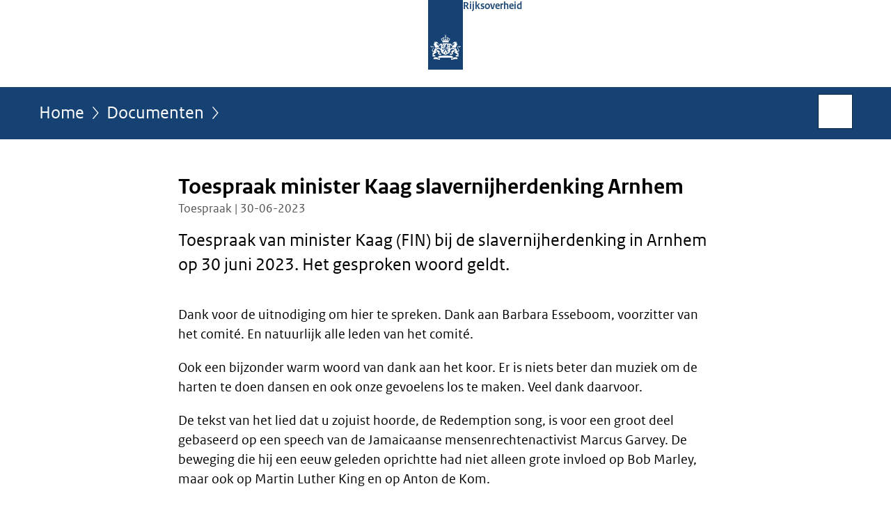

--- FILE ---
content_type: text/html;charset=UTF-8
request_url: https://www.rijksoverheid.nl/documenten/toespraken/2023/06/30/toespraak-minister-kaag-slavernijherdenking-arnhem
body_size: 6344
content:
<!doctype html>

<html class="no-js" xml:lang="nl-NL" lang="nl-NL">
    <!-- Version: 2025.14.1 -->
<head>
  <meta charset="UTF-8"/>
  <meta name="description" content="Toespraak van minister Kaag (FIN) bij de slavernijherdenking in Arnhem op 30 juni 2023. Het gesproken woord geldt."/>
<meta name="DCTERMS.description" content="Toespraak van minister Kaag (FIN) bij de slavernijherdenking in Arnhem op 30 juni 2023. Het gesproken woord geldt."/>
<meta property="og:image" content="https://www.rijksoverheid.nl/binaries/small/content/gallery/rijksoverheid/channel-afbeeldingen/logos/facebook.png"/>
<title>Toespraak minister Kaag slavernijherdenking Arnhem | Toespraak | Rijksoverheid.nl</title>
<meta name="DCTERMS.title" content="Toespraak minister Kaag slavernijherdenking Arnhem - Toespraak - Rijksoverheid.nl"/>
<meta property="og:title" content="Toespraak minister Kaag slavernijherdenking Arnhem"/>
<meta property="og:description" content="Toespraak van minister Kaag (FIN) bij de slavernijherdenking in Arnhem op 30 juni 2023. Het gesproken woord geldt."/>
<meta property="og:type" content="website"/>
<meta property="og:url" content="https://www.rijksoverheid.nl/documenten/toespraken/2023/06/30/toespraak-minister-kaag-slavernijherdenking-arnhem"/>
<link rel="canonical" href="https://www.rijksoverheid.nl/documenten/toespraken/2023/06/30/toespraak-minister-kaag-slavernijherdenking-arnhem"/>
<meta name="viewport" content="width=device-width, initial-scale=1"/>
<meta name="DCTERMS.language" title="XSD.language" content="nl-NL"/>
      <meta name="DCTERMS.creator" title="RIJKSOVERHEID.Organisatie" content="Ministerie van Financiën"/>
      <meta name="DCTERMS.identifier" title="XSD.anyURI" content="https://www.rijksoverheid.nl/documenten/toespraken/2023/06/30/toespraak-minister-kaag-slavernijherdenking-arnhem"/>

    <meta name="DCTERMS.available" title="DCTERMS.Period" content="start=2023-06-30;"/>
    <meta name="DCTERMS.modified" title="XSD.dateTime" content="2023-08-01T15:01"/>
    <meta name="DCTERMS.issued" title="XSD.dateTime" content="2023-06-30T16:08"/>
    <meta name="DCTERMS.spatial" title="OVERHEID.Koninkrijksdeel" content="Nederland"/>
        <meta name="DCTERMS.publisher" title="RIJKSOVERHEID.Organisatie" content="Ministerie van Algemene Zaken"/>
    <meta name="DCTERMS.rights" content="CC0 1.0 Universal"/>
    <meta name="DCTERMS.rightsHolder" title="RIJKSOVERHEID.Organisatie" content="Ministerie van Algemene Zaken"/>
      <!--<meta name="OVERHEID.authority" title="RIJKSOVERHEID.Organisatie" content="Ministerie van Financiën"/>-->
      <meta name="DCTERMS.subject" content="Discriminatie en racisme"/>
    <meta name="DCTERMS.subject" content="Mensenrechten"/>
    <meta name="DCTERMS.type" title="RIJKSOVERHEID.Informatietype" content="toespraak"/>

    <script nonce="ZjJkMDY4MDU1NWRkNGJjZGIwN2E0ZGJiZmU5NTY4NzQ=">
          window.dataLayer = window.dataLayer || [];
          window.dataLayer.push({
            "page_type": "Document voorlooppagina",
            "ftg_type": "call to action pagina",
            "subjects": "Mensenrechten|Discriminatie en racisme",
            "country": "Nederland",
            "issued": "2023-06-30T16:12:10.377+02:00",
            "last_published": "2023-08-01T15:01:09.508+02:00",
            "update": "2023-06-30T16:08:00.000+02:00",
            "publisher": "Ministerie van Financiën",
            "language": "nl-NL",
            "uuid": "76eda516-8082-4af5-a4fa-9cd8fe13b52c",
            "search_category": "",
            "search_keyword": "",
            "search_count": ""
          });
        </script>
      <link rel="shortcut icon" href="/binaries/content/assets/rijksoverheid/iconen/favicon.ico" type="image/x-icon"/>
<link rel="icon" sizes="192x192" href="/binaries/content/assets/rijksoverheid/iconen/touch-icon.png"/>
<link rel="apple-touch-icon" href="/binaries/content/assets/rijksoverheid/iconen/apple-touch-icon.png"/>
<link rel="stylesheet" href="/webfiles/1750011834072/presentation/responsive.css" type="text/css" media="all"/>
<link rel="preload" href="/webfiles/1750011834072/presentation/responsive.css" as="style" >

<link rel="stylesheet" href="/webfiles/1750011834072/presentation/themes/logoblauw.css" type="text/css" media="all"/>
    <link rel="preload" href="/binaries/content/gallery/rijksoverheid/channel-afbeeldingen/logos/beeldmerk-rijksoverheid-desktop.svg" as="image">
<link rel="preload" href="/webfiles/1750011834072/behaviour/core.js" as="script">

</head>

<body id="government" data-scriptpath="/webfiles/1750011834072/behaviour"
      
        class="portalclass"
      
        data-showsurveybar="true"
        data-surveybody="Help mee {sitenaam} te verbeteren." data-surveyaccept="vul de enquete in" data-surveydecline="Nee, bedankt." data-linktrackingtimer="500" data-hartbeattrackingtimer="0" data-word-counter="true" data-visit-timer="true" 
data-scroll-depth-dim-id="1"
data-scroll-depth-marks="0;25;50;75;100"
data-cookieinfourl="cookies" data-cookiebody="{sitenaam} gebruikt cookies om het gebruik van de website te analyseren en het gebruiksgemak te verbeteren. Lees meer over" data-cookieurltext="cookies" data-stats="publisher:fin;subject:mensenrechten|discriminatie en racisme;type:leadingpage;uuid:76eda516-8082-4af5-a4fa-9cd8fe13b52c;pagetype:document voorlooppagina;ftgtype:transactiestap" 
>
<script nonce="ZjJkMDY4MDU1NWRkNGJjZGIwN2E0ZGJiZmU5NTY4NzQ=">
          (function(window, document, dataLayerName, id) {
            window[dataLayerName]=window[dataLayerName]||[],window[dataLayerName].push({start:(new Date).getTime(),event:"stg.start"});var scripts=document.getElementsByTagName('script')[0],tags=document.createElement('script');
            function stgCreateCookie(a,b,c){var d="";if(c){var e=new Date;e.setTime(e.getTime()+24*c*60*60*1e3),d="; expires="+e.toUTCString()}document.cookie=a+"="+b+d+"; path=/"}
            var isStgDebug=(window.location.href.match("stg_debug")||document.cookie.match("stg_debug"))&&!window.location.href.match("stg_disable_debug");stgCreateCookie("stg_debug",isStgDebug?1:"",isStgDebug?14:-1);
            var qP=[];dataLayerName!=="dataLayer"&&qP.push("data_layer_name="+dataLayerName),isStgDebug&&qP.push("stg_debug");var qPString=qP.length>0?("?"+qP.join("&")):"";
            tags.async=!0,tags.src="//statistiek.rijksoverheid.nl/containers/"+id+".js"+qPString,scripts.parentNode.insertBefore(tags,scripts);
            !function(a,n,i){a[n]=a[n]||{};for(var c=0;c<i.length;c++)!function(i){a[n][i]=a[n][i]||{},a[n][i].api=a[n][i].api||function(){var a=[].slice.call(arguments,0);"string"==typeof a[0]&&window[dataLayerName].push({event:n+"."+i+":"+a[0],parameters:[].slice.call(arguments,1)})}}(i[c])}(window,"ppms",["tm","cm"]);
          })(window, document, 'dataLayer', 'bf9c05f0-c13f-4e22-80c7-e603d39fc616');
        </script><noscript><iframe src="//statistiek.rijksoverheid.nl/containers/bf9c05f0-c13f-4e22-80c7-e603d39fc616/noscript.html" height="0" width="0" style="display:none;visibility:hidden"></iframe></noscript>
      <div id="mainwrapper">
  <header>

  <div class="skiplinks">
    <a href="#content-wrapper">Ga direct naar inhoud</a>
  </div>

  <div class="logo">
  <div class="logo__wrapper">
    <a href="/" class="logo__link">
          <figure class="logo__figure">
  <img src="/binaries/content/gallery/rijksoverheid/channel-afbeeldingen/logos/beeldmerk-rijksoverheid-desktop.svg" data-fallback="/binaries/content/gallery/rijksoverheid/channel-afbeeldingen/logos/beeldmerk-rijksoverheid-mobiel.svg" alt="Logo Rijksoverheid – Naar de homepage van rijksoverheid.nl" id="logotype"/>
  <figcaption class="logo__text">
    <span class="logo__sender">Rijksoverheid</span>
    </figcaption>
</figure>
</a>
      </div>
</div>
</header>
<div id="navBar">
  <div class="wrapper">
    <nav class="breadCrumbNav" aria-labelledby="breadCrumbNavLabel">
  <span class="assistive" id="breadCrumbNavLabel">U bevindt zich hier:</span>
  <a href="/">Home</a>
      <a href="/documenten">Documenten</a>
      <span class="assistive" aria-current="page">Toespraak minister Kaag slavernijherdenking Arnhem</span>
          </nav>
<div id="searchForm" role="search" class="searchForm" data-search-closed="Open zoekveld" data-search-opened="Start zoeken">
  <form novalidate method="get" action="/zoeken" id="search-form" data-clearcontent="Invoer wissen">
    <label for="search-keyword">Zoeken binnen Rijksoverheid.nl</label>
    <input type="text" id="search-keyword" class="searchInput" name="trefwoord"
      title="Typ hier uw zoektermen" placeholder="Zoeken" />
    <button id="search-submit" class="searchSubmit" name="search-submit" type="submit" 
        title="Start zoeken">
      Zoek</button>
  </form>
</div>
</div>
</div><main id="content-wrapper" tabindex="-1">

  <div class="wrapper">
    <div class="article content">
  <h1 class="download">
      Toespraak minister Kaag slavernijherdenking Arnhem</h1>
<p class="article-meta">
  Toespraak | 30-06-2023</p><div class="intro"><p>Toespraak van minister Kaag (FIN) bij de slavernijherdenking in Arnhem op 30 juni 2023. Het gesproken woord geldt.</p></div>
<p>Dank voor de uitnodiging om hier te spreken. Dank aan Barbara Esseboom, voorzitter van het comité. En natuurlijk alle leden van het comité.</p>

<p>Ook een bijzonder warm woord van dank aan het koor. Er is niets beter dan muziek om de harten te doen dansen en ook onze gevoelens los te maken. Veel dank daarvoor.</p>

<p>De tekst van het lied dat u zojuist hoorde, de <span lang="en" dir="ltr">Redemption song</span>, is voor een groot deel gebaseerd op een speech van de Jamaicaanse mensenrechtenactivist Marcus Garvey. De beweging die hij een eeuw geleden oprichtte had niet alleen grote invloed op Bob Marley, maar ook op <span lang="en" dir="ltr">Martin Luther King</span> en op Anton de Kom.</p>

<p>De Surinaamse schrijver, verzetsheld en strijder tegen het kolonialisme. Vorige week bood het kabinet officieel excuses aan de nazaten van hem aan, en dat werd tijd ook. De Kom, een dapper man die streed voor rechtvaardigheid, gelijkheid en menswaardigheid.</p>

<p>In gevangenschap schreef hij in de jaren &#39;30 van de vorige eeuw zijn boek: Wij slaven van Suriname.</p>

<p>Premier Rutte verwees naar De Kom’s boek toen hij vorig jaar december 2022, namens de regering, excuses aanbod voor het Nederlandse slavernijverleden.</p>

<p>Er stond geen maat op de wreedheid en de willekeur tijdens de slavernij. Geseling, marteling met de dood tot gevolg, het afhakken van ledematen en het brandmerken van tot slaaf gemaakten, tot in het gezicht aan toe.</p>

<p>Het is nu bijna onvoorstelbaar wat er namens Nederland in die periode, die niet eens zo ver achter ons  ligt, gebeurde.</p>

<p>Ik vind het belangrijk dat de verhalen over de slavernij verteld worden. Niet alleen hier in Arnhem, maar in het hele land.</p>

<p>Vandaag bij de start van het herdenkingsjaar slavernijverleden,  morgen bij de viering en iedere andere dag van het jaar.  </p>

<p>Niet ver van deze plek, in de Bakkerstraat, woonde Anna van Vossenburg. Als tiener kwam ze 3 eeuwen geleden uit Suriname naar Arnhem. Haar achternaam verraadt de plek waar ze vandaan komt: Plantage Vossenburg, een suikerrietplantage aan de Commewijnerivier in Suriname.</p>

<p>Ik zeg waar Anna vandaan komt, maar ik moet dat preciezer omschrijven. Aan de achternaam van Anna is te zien dat ze eigendom van plantage Vossenburg was, dat ze eigendom was van de eigenaren van de plantage. Anna is op Vossenburg in slavernij geboren.</p>

<p>In het boek: ‘Sporen van slavernijverleden in Gelderland,’ staat voor een deel het bijzondere leven van Anna omschreven. Het is goed dat dit onderzoek gedaan is. Meer onderzoek is nodig, meer kennis. Want dat geeft ons de verhalen uit de geschiedenis die zo belangrijk zijn om te begrijpen, te respecteren ook de toekomst beter en anders in te richten.</p>

<p>Als in 1705 de Arnhemmer Gerard de Vree eigenaar wordt van Vossenburg laat hij de waarde van de slaven op de plantage taxeren. Er staan dan twee Anna’s op de lijst in het kasboek. De jongste Anna is 100 gulden waard, de oudste 400.</p>

<p>Op deze afschuwelijke, mensonterende omschrijvingen worden mensen beschreven. Het is niet duidelijk of dit over ‘onze’ Anna gaat. Maar pas als Anna naar Arnhem komt, staat ze wel omschreven, namelijk aan de verlieskant van het plantage-kasboek.</p>

<p>Het is makkelijk om een oordeel te hebben, 3 eeuwen later. Maar een mens aan de verlieskant van een kasboek: is en blijft verachtelijk en verwerpelijk.  </p>

<p>Wat Anna precies moest doen op de plantage vertelt het kasboek niet. Misschien moest ze al van jongs af aan in het huis van de familie De Vree werken. Misschien, wellicht in het beste geval, als speelmaatje voor hun dochters, Hester en Johanna.</p>

<p>De ouders van deze 2 meisjes overlijden op jonge leeftijd.  Hun oom, Gerard de Vree, op dat moment burgemeester van Arnhem, bekommert zich over zijn nichtjes en ook over Anna. Want in het kielzog van Hester en Johanna de Vree wordt ook, weg van haar geboortegrond, weg van haar familie, Anna meegezonden. Van slaaf, naar dienstmeid.</p>

<p>Op 19 december vorig jaar bood minister-president Rutte namens de Regering excuses aan voor de betrokkenheid en de rol van de Nederlandse Staat bij het slavernijverleden. Excuses aan nazaten van Anna en alle andere tot slaaf gemaakten.</p>

<p>De afgelopen maanden hebben mijn collega’s en ik veel gesprekken gevoerd met nazaten van tot slaaf gemaakten. Het doel van deze gesprekken is om blijvend meer kennis van, erkenning voor en bewustwording over het verleden tot stand te brengen.</p>

<p>Zelf reisde ik afgelopen december naar Suriname. Ik was diep onder de indruk van de kracht van de mensen.</p>

<p>Ik sprak met vertegenwoordigers van diverse maatschappelijke organisaties. Ze vertelden over hun pijn, de herinneringen en de noodzaak om op gepaste wijze aandacht te besteden aan het slavernijverleden van Nederland, zodat niemand vergeet welke gruwelijkheden zich hebben afgespeeld.</p>

<p>De reis was een van de vele activiteiten die het begin waren van dit herdenkingsjaar. Waarin we samen herdenken en vooruit kijken naar wat nodig is voor een gedeelde toekomst.</p>

<p>Excuses zijn een 1e stap op de lange weg naar heling en verwerking. Wij zijn dankbaar voor de openheid waarmee onze gesprekspartners ons hebben meegenomen in hun verhalen.</p>

<p>Het vertellen én doorvertellen wat de geschiedenis met tot slaaf gemaakten en hun nazaten heeft gedaan is en blijft essentieel.  </p>

<p>De geschiedenis van Anna bijvoorbeeld.</p>

<p>Over haar leven in Arnhem is helaas niet zo heel veel meer bekend. Wel is te lezen dat ze in het begin van haar Arnhemse leven Swartin Anna wordt genoemd. In het overlijdensregister staat wel haar naam. Althans de naam die verwijst naar de plek waar ze geboren is: Anna van Vossenburg, van de suikerrietplantage aan de Commewijnerivier in Suriname.</p>

<p>Op de plantage woonde nog familie van Anna. Het is waarschijnlijk dat haar moeder dezelfde voor- en achternaam heeft. En haar zus ook. In het kasboek staan zij onder het kopje: van generlei waarde.</p>

<p>Van generlei waarde.</p>

<p>Drie woorden die door je ziel snijden. Drie woorden die haarscherp laten zien hoe over slaafgemaakten werd gedacht. Het zijn onmenselijke, schaamteloze woorden.</p>

<p>Laten we Anna eren. Laten we stilstaan bij de kracht van de vrouw die op 17-jarige leeftijd naar Arnhem werd verscheept. Zij kwam niet, zij werd verscheept.</p>

<p>Hiermee maken we niet goed wat haar en haar lotgenoten is aangedaan, want dat kan niet. Maar laten we Anna eren door de herinnering aan haar levend te houden, door haar verhaal en alle andere Anna’s, en alle anderen wiens naam wij niet kennen of wellicht zullen kennen, maar wel die te onderzoeken, te leren, te verbeteren en door te vertellen.</p>

<p>Veel dank.</p></div>
<aside>

  <div class="brick linkBlock">
    <h2>Zie ook</h2>

    <ul>
  <li>
  <a href="/onderwerpen/mensenrechten">
            Mensenrechten</a>
        <span class="meta">
              Onderwerp</span>
          </li>
<li>
  <a href="/onderwerpen/discriminatie-en-racisme">
            Discriminatie en racisme</a>
        <span class="meta">
              Onderwerp</span>
          </li>
</ul></div>
<div class="brick belongsTo">
    <h2>Verantwoordelijk</h2>
    <ul>
      <li><a href="/ministeries/ministerie-van-financien">Ministerie van Financiën</a></li>
          </ul>
  </div>
</aside><div id="follow-up">
    <div class="block">
      </div>
  </div>
</div>

</main>
<footer class="site-footer">
  <div class="wrapper">

    <div class="payoff">
          <span>De Rijksoverheid. Voor Nederland</span>
        </div>

      <div class="column">
    <h2>Service</h2>
    <ul>

    <li >
        <a href="/contact">Contact</a>
      </li>
    <li >
        <a href="/abonneren">Abonneren</a>
      </li>
    <li >
        <a href="/rss">RSS</a>
      </li>
    <li >
        <a href="/vacatures">Vacatures</a>
      </li>
    <li >
        <a href="/sitemap">Sitemap</a>
      </li>
    <li >
        <a href="/help">Help</a>
      </li>
    <li >
        <a href="/archief">Archief</a>
      </li>
    </ul>
</div>
<div class="column">
    <h2>Over deze site</h2>
    <ul>

    <li >
        <a href="/over-rijksoverheid-nl">Over Rijksoverheid.nl</a>
      </li>
    <li >
        <a href="/copyright">Copyright</a>
      </li>
    <li >
        <a href="/privacy">Privacy</a>
      </li>
    <li >
        <a href="/cookies">Cookies</a>
      </li>
    <li >
        <a href="/toegankelijkheid">Toegankelijkheid</a>
      </li>
    <li >
        <a href="/opendata">Open data</a>
      </li>
    <li >
        <a href="/kwetsbaarheid-melden">Kwetsbaarheid melden</a>
      </li>
    </ul>
</div>
</div>

  <nav class="languages" aria-labelledby="languageMenuLabel">
    <div class="languages__wrapper">
      <p id="languageMenuLabel" class="languages__label">Deze website in andere talen:</p>
  <ul class="languages__list">
    <li class="languages__list-item selected">
         Nederlands</li>
    <li class="languages__list-item ">
         <a href="https://www.government.nl" class="languages__link" lang="en">English</a>
            </li>
    <li class="languages__list-item ">
         <a href="https://www.gobiernodireino.nl/" class="languages__link" lang="pap">Papiamento</a>
            </li>
    <li class="languages__list-item ">
         <a href="https://www.gobiernudireino.nl/" class="languages__link" lang="pap">Papiamentu</a>
            </li>
    <li class="languages__list-item ">
         <a href="https://www.rijksoverheid.nl/onderwerpen/overheidscommunicatie/nederlandse-gebarentaal" class="languages__link">Nederlandse Gebarentaal</a>
            </li>
    </ul>
</div>
  </nav>
</footer>
</div>

<!--[if (gt IE 10)|!(IE)]><!-->
<script src="/webfiles/1750011834072/behaviour/core.js"></script>
<!--<![endif]-->

<script src="/binaries/content/assets/rijksoverheid/behaviour/rop-page-feedback.min-20230526.js"></script>
</body>
</html>
